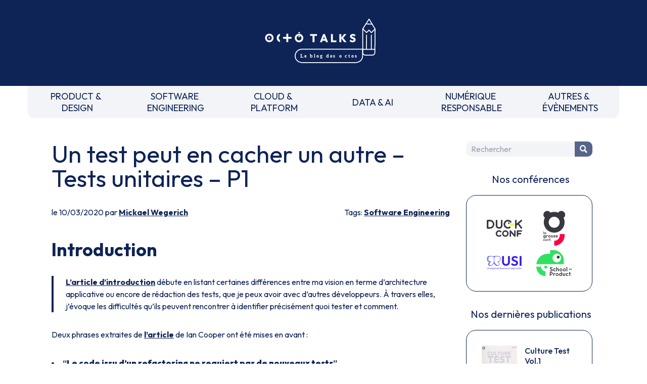

--- FILE ---
content_type: text/html
request_url: https://blog.octo.com/un-test-peut-en-cacher-un-autre-tests-unitaires-p1
body_size: 4005
content:
<!doctype html><html lang=fr><meta charset=UTF-8><meta name=viewport content="width=device-width,initial-scale=1"><link rel=stylesheet href="https://fonts.googleapis.com/css2?family=Outfit:wght@100..900&display=swap"><link rel=stylesheet href=/style.css><link rel=stylesheet href=https://cdnjs.cloudflare.com/ajax/libs/prism/1.29.0/themes/prism.min.css><script src=https://um3rfi80td.execute-api.eu-west-3.amazonaws.com/default/tracking.js></script><script src=/scripts/nav.js></script><link rel="shortcut icon" href=/assets/favicon.ico><title>Un test peut en cacher un autre – Tests unitaires – P1 - OCTO Talks !</title><meta name=description content="IntroductionL’article d’introduction débute en listant certaines différences entre ma vision en terme d’architecture applicative ou encore de rédaction des tests, que je peux avoir avec d’autres développeurs. À travers elles, j’évoque les difficultés qu’ils peuvent rencontrer à identifier précisément quoi tester et comment.Deux phrases extraites de..."><link rel=canonical href=https://blog.octo.com/un-test-peut-en-cacher-un-autre-tests-unitaires-p1><meta property=og:locale content=fr_FR><meta property=og:site_name content="OCTO Talks !"><meta property=og:type content=article><meta property=og:title content="Un test peut en cacher un autre – Tests unitaires – P1 - OCTO Talks !"><meta property=og:description content="IntroductionL’article d’introduction débute en listant certaines différences entre ma vision en terme d’architecture applicative ou encore de rédaction des tests, que je peux avoir avec d’autres développeurs. À travers elles, j’évoque les difficultés qu’ils peuvent rencontrer à identifier précisément quoi tester et comment.Deux phrases extraites de..."><meta property=og:url content=https://blog.octo.com/un-test-peut-en-cacher-un-autre-tests-unitaires-p1><meta property=article:published_time content=2020-03-10T00:00:00.000Z><meta property=article:section content="Software Engineering"><meta property=article:author content=https://blog.octo.com/author/mickael.wegerich><script type=application/ld+json>{"@context": "https://schema.org","@type": "BlogPosting","mainEntityOfPage": {"@type": "WebPage","@id": "https://blog.octo.com/un-test-peut-en-cacher-un-autre-tests-unitaires-p1"},"headline": "Un test peut en cacher un autre – Tests unitaires – P1 - OCTO Talks !","description": "IntroductionL’article d’introduction débute en listant certaines différences entre ma vision en terme d’architecture applicative ou encore de rédaction des tests, que je peux avoir avec d’autres développeurs. À travers elles, j’évoque les difficultés qu’ils peuvent rencontrer à identifier précisément quoi tester et comment.Deux phrases extraites de...","author": {"@type": "Person","name": "Mickael Wegerich","url": "https://blog.octo.com/author/mickael.wegerich"},"publisher": {"@type": "Organization","name": "OCTO Technology","logo": {"@type": "ImageObject","url": "https://usievents.com/assets/octo.webp"}},"datePublished": "2020-03-10T00:00:00.000Z","dateModified": "2022-09-16"}</script><meta name=twitter:card content=summary><meta name=twitter:site content=@OCTOTechnology><meta name=twitter:title content="Un test peut en cacher un autre – Tests unitaires – P1 - OCTO Talks !"><meta name=twitter:description content="IntroductionL’article d’introduction débute en listant certaines différences entre ma vision en terme d’architecture applicative ou encore de rédaction des tests, que je peux avoir avec d’autres développeurs. À travers elles, j’évoque les difficultés qu’ils peuvent rencontrer à identifier précisément quoi tester et comment.Deux phrases extraites de..."><meta name=twitter:creator content=@OCTOTechnology><link rel=alternate type=application/rss+xml title="Le blog d'OCTO Technology, cabinet de conseil et de réalisation IT" href=https://blog.octo.com/feed><body class=octo_space><div id=header></div><div class=blogContainer><main><h1>Un test peut en cacher un autre – Tests unitaires – P1</h1><div class=articleSubDetails><div>le 10/03/2020 par <a href=/author/mickael.wegerich>Mickael Wegerich</a></div><div>Tags: <a href=/category/software-engineering>Software Engineering</a></div></div><div class=articleContent><h2 id=introduction tabindex=-1><strong>Introduction</strong></h2><blockquote><p><a href=https://blog.octo.com/un-test-peut-en-cacher-un-autre-un-peu-de-theorie/ >L’article d’introduction</a> débute en listant certaines différences entre ma vision en terme d’architecture applicative ou encore de rédaction des tests, que je peux avoir avec d’autres développeurs. À travers elles, j’évoque les difficultés qu’ils peuvent rencontrer à identifier précisément quoi tester et comment.</blockquote><p>Deux phrases extraites de <a href=http://codebetter.com/iancooper/2011/10/06/avoid-testing-implementation-details-test-behaviours/ >l’article</a> de Ian Cooper ont été mises en avant :<ul><li><strong><em>“</em><strong><strong>Le code issu d’un refactoring ne requiert pas de nouveaux tests</strong></strong><em>”</em></strong><li><strong><em>“</em><strong><strong>Je vous recommande d’utiliser</strong> <strong><em>ports/adaptateurs</em></strong> <strong>et d’écrire les tests en outside-in depuis le use case</strong></strong><em>”</em></strong></ul><p>Ces deux axes sont à mon sens essentiels. Nous allons essayer de les décortiquer un par un, à travers des exemples, pour en comprendre leur essence et en quoi ils sont si importants pour faciliter le quotidien de l’équipe de développement.<p>Ici, nous débuterons par le premier axe : “Le code issu d’un refactoring ne requiert pas de nouveaux tests” en illustrant ce qu’il implique dans l’écriture des tests.<p>Dans cette article : <a href=https://blog.octo.com/un-test-peut-en-cacher-un-autre-tests-unitaires-p2/ >Un test peut en cacher un autre — Tests unitaires — P2</a>, nous nous attardons davantage sur le second axe : “Je vous recommande d’utiliser ports/adaptateurs et d’écrire les tests en outside-in depuis le use case.”.<hr><h2 id=kata tabindex=-1><strong>Kata</strong></h2><p>On va travailler avec un Kata qui sera la gestion d’un système de réservation de livres dans une librairie, dont les règles sont les suivantes :<ul><li>Un client peut ajouter des livres dans son panier<li>Le client peut visualiser les informations du panier (prix et livres ajoutés)<li>Le panier est sauvegardé<li>Tous les livres coûtent 8€<li>Le prix du panier varie en fonction du nombre de livres identiques ajoutés :<ul><li>2 livres identiques donne une réduction de 5% de la somme du prix des 2 livres<li>3 livres et plus identiques donne une réduction de 25% de la somme du prix des n livres<li>Exemple pour l’achat de :<ul><li>2 fois le livre 1<li>3 fois le livre 2<li>4 fois le livre 3<li>1 fois le livre 4<li>1 fois le livre 5<li>Le montant du panier est égale à 73,20€</ul></ul><li>Quand le client emprunte des livres :<ul><li>Les livres ne sont plus disponibles (stock de 1)<li>Un SMS est envoyé<li>Un email est envoyé</ul><li>Quand le client retourne des livres :<ul><li>Les livres sont disponibles<li>Un email est envoyé</ul></ul><p>NDR : le code est en TypeScript, qui propose un typage statique fort. Néanmoins, le code peut être transposé dans des langages comme JavaScript, Python ou PHP qui ont nativement un typage dynamique et faible pour certains.<hr><h2 id=les-tests-unitaires-(tu) tabindex=-1><strong>Les tests unitaires (TU)</strong></h2><h4 id="nous-allons-illustrer-comment-dans-le-code-la-phrase-:-&quot;le-code-issu-d'un-refactoring-ne-requiert-pas-de-nouveaux-tests!&quot;-peut-s'appliquer." tabindex=-1>Nous allons illustrer comment dans le code la phrase : <strong>“<strong><strong>Le code issu d’un refactoring ne requiert pas de nouveaux tests!</strong></strong>”</strong> peut s’appliquer.</h4><p>Après plusieurs cycle TDD, les tests suivants ont émergé :<p>https://gist.github.com/mickaelw/07fa70b57b8df2a7d232be7bd7bd9056<p>Cela a permis de construire la méthode privée <em>applyDiscount</em> de la classe Basket.ts :<p>https://gist.github.com/mickaelw/8c3114a8592ed35aeca9bbd7c23a7e30<p>Ici, on pourrait y voir plusieurs violations :<ul><li><a href=https://en.wikipedia.org/wiki/Single_responsibility_principle>Du principe de responsabilité unique (SRP)</a> : en effet cette méthode détermine la réduction possible en fonction du nombre de livres empruntés <strong>ET</strong> l’applique au prix. De plus, on connaît le détails du calcul pour chaque cas possible.<li><a href=https://en.wikipedia.org/wiki/Open%E2%80%93closed_principle>Du principe d’ouverture/fermeture (OCP)</a> : cette méthode est fermée à l’extension, si une nouvelle réduction apparaît, il faudra modifier la classe Basket.ts ce qui n’a pas de sens.</ul><p>Pour éviter ces deux violations on va remanier (r_efactoring_) le code pour arriver à une nouvelle possibilité d’implémentation (ce n’est pas la seule possible).<p>Nouvelle méthode <em>applyDiscount</em> de la classe Basket.ts :<p>https://gist.github.com/mickaelw/4bc3b4c8aa186af99e195d43c7e51173<p>https://gist.github.com/mickaelw/1be81c0344d007d00fce08d7f0967953<p>https://gist.github.com/mickaelw/0cb36222116fa457cde7ffd8804264ed<p>https://gist.github.com/mickaelw/84cd2d64e7fbb60c1a1e71c801b2037b<p>La suite de <strong>tests est restée inchangée, il y a aucun nouveau test</strong> pour vérifier les nouvelles classes créées via le refactoring. Elles sont <strong>forcément couvertes par ceux existants</strong>, dans le cas contraire les tests seraient devenus rouges.<hr><h2 id=conclusion tabindex=-1>Conclusion</h2><blockquote><p><strong>Un TU doit tester unitairement un comportement/une intention utilisateur et non une implémentation possible. Le nom du TU doit également le refléter, ce qui permet d’avoir une documentation fonctionnelle.</strong></blockquote><blockquote><p><strong>De ce fait une classe ou un fichier de code de production n’équivaut pas à un fichier de tests unitaires.</strong><p><strong>Unitaire désigne une unité de comportement du système et non une unité de code.</strong></blockquote><p>Plusieurs symptômes peuvent indiquer quand nous sortons de cette conclusion :<ul><li>Les tests sont plus durs à maintenir :<ul><li>Multiplication des fichiers de tests<li>Plusieurs tests qui vont vérifier exactement la même chose<li>Gestion des tests potentiellement obsolètes et en refaire d’autres quand on change l’implémentation<li>Nom des tests qui doivent changer pour chaque implémentation choisie</ul><li>Les noms des tests reflètent moins les intentions du code, on perd le contexte de l’intention métier que l’on développe. Exemple : <em>vérifier que j’ai 25% de remise quand je fait : new ThreeOrMoreSameBooksDiscountCalculator().applyDiscountOn(100) Pourquoi ? Il manque le contexte général</em><li>Les tests sont plus durs à faire évoluer :<ul><li>Révélation de l’implémentation choisie<li>Difficultés à changer de design et refactoriser. Beaucoup de tests peuvent virer au rouge alors que potentiellement ils auraient dû rester tous verts.</ul></ul><p>Le dernier est certainement l’un des plus importants, car nous pratiquons TDD notamment pour avoir cette puissance pour refactorer la structure profonde du code de manière totalement sécurisée.<p>Résumé en une image :<p><a href=/un-test-peut-en-cacher-un-autre-tests-unitaires-p1/screenshot-2019-11-02-at-09-01-16-1024x575.webp target=_blank><picture><source srcset=/un-test-peut-en-cacher-un-autre-tests-unitaires-p1/screenshot-2019-11-02-at-09-01-16-1024x575_resize.webp type=image/webp><source srcset=/un-test-peut-en-cacher-un-autre-tests-unitaires-p1/screenshot-2019-11-02-at-09-01-16-1024x575_resize.jpg type=image/jpeg><img src=/un-test-peut-en-cacher-un-autre-tests-unitaires-p1/screenshot-2019-11-02-at-09-01-16-1024x575_resize.jpg alt="" loading=lazy></picture></a></div></main><aside id=right_zone></aside></div><div id=footer></div><script src=https://cdnjs.cloudflare.com/ajax/libs/prism/1.29.0/components/prism-core.min.js></script><script src=https://cdnjs.cloudflare.com/ajax/libs/prism/1.29.0/plugins/autoloader/prism-autoloader.min.js></script><template data-purpose=hubspot><script type=text/javascript id=hs-script-loader async defer src=//js.hs-scripts.com/6695516.js></script></template><script src=https://swetrix.org/swetrix.js defer></script><script>document.addEventListener('DOMContentLoaded', function() {
        swetrix.init('OaraFIRpgpPH', {
          apiURL: 'https://api.analytics.octo.tools/log',
        })
        swetrix.trackViews()
      })</script><noscript><img src="https://api.analytics.octo.tools/log/noscript?pid=OaraFIRpgpPH" alt="" referrerpolicy=no-referrer-when-downgrade></noscript>